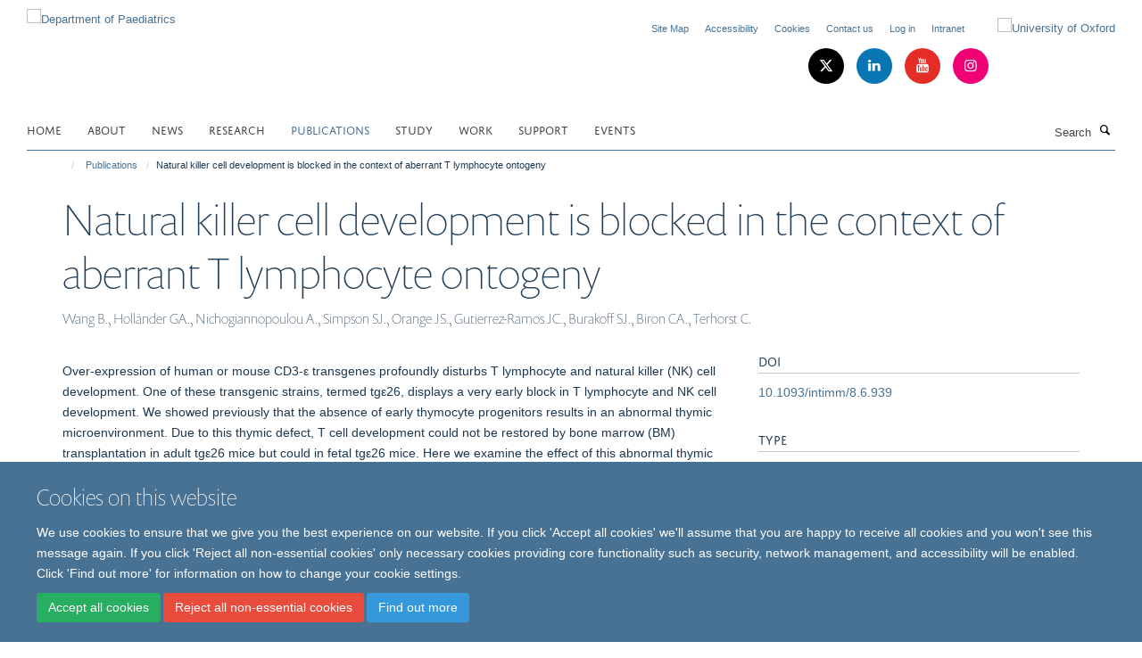

--- FILE ---
content_type: text/html;charset=utf-8
request_url: https://www.paediatrics.ox.ac.uk/publications/991420?e2a03ab2-d23b-11ee-abc8-0af5363e0cfc
body_size: 11577
content:
<!doctype html>
<html xmlns="http://www.w3.org/1999/xhtml" lang="en" xml:lang="en">

    <head><base href="https://www.paediatrics.ox.ac.uk/publications/991420/" />
        <meta charset="utf-8" />
        <meta name="viewport" content="width=device-width, initial-scale=1.0" />
        <meta name="apple-mobile-web-app-capable" content="yes" />
        <meta name="apple-mobile-web-app-title" content="Haiku" />
        
        <meta http-equiv="Content-Type" content="text/html; charset=utf-8" /><meta name="citation_title" content="Natural killer cell development is blocked in the context of aberrant T lymphocyte ontogeny" /><meta name="citation_author" content="Wang B." /><meta name="citation_author" content="Holländer GA." /><meta name="citation_author" content="Nichogiannopoulou A." /><meta name="citation_author" content="Simpson SJ." /><meta name="citation_author" content="Orange JS." /><meta name="citation_author" content="Gutierrez-Ramos JC." /><meta name="citation_author" content="Burakoff SJ." /><meta name="citation_author" content="Biron CA." /><meta name="citation_author" content="Terhorst C." /><meta name="citation_publication_date" content="1996/07/01" /><meta name="citation_journal_title" content="International Immunology" /><meta name="citation_volume" content="8" /><meta name="citation_firstpage" content="939" /><meta name="citation_lastpage" content="949" /><meta content="Over-expression of human or mouse CD3-ε transgenes profoundly disturbs T lymphocyte and natural killer (NK) cell development. One of these transgenic strains, termed tgε26, displays a very early block in T lymphocyte and NK cell development. We showed previously that the absence of early thymocyte progenitors results in an abnormal thymic microenvironment. Due to this thymic defect, T cell development could not be restored by bone marrow (BM) transplantation in adult tgε26 mice but could in fetal tgε26 mice. Here we examine the effect of this abnormal thymic environment on NK cell development. We demonstrate that NK cell maturation in tgε26 mice was reconstituted by BM derived from completely T cell-deficient mice, i.e. RAG-2(-/-) and TCRβ x δ(-/-), but not from wild-type mice. Moreover, tgε26 mice transplanted with BM from partially T cell-deficient mice, i.e. TCRα(-/-), TCRβ(-/-) and TCRδ(-/-) mice, did not reconstitute their NK cell compartment. We conclude from these studies that the thymic environment is not required for NK cell development, but that aberrantly educated αβ or γδ T lymphocytes can influence NK cell ontogeny. Furthermore, high serum levels of tumor necrosis factor (TNF) were detected in the vast majority of tgε26 mice transplanted with BM cells derived from partially T cell-deficient mice, but never from tgε26 mice transplanted with BM cells derived from completely T cell-deficient mice. The high levels of TNF may play an important role in the observed inhibition of NK cell development, since in vivo treatment with an anti-TNF antibody restored NK cell development." name="description" /><meta name="og:title" content="Natural killer cell development is blocked in the context of aberrant T lymphocyte ontogeny" /><meta name="og:description" content="Over-expression of human or mouse CD3-ε transgenes profoundly disturbs T lymphocyte and natural killer (NK) cell development. One of these transgenic strains, termed tgε26, displays a very early block in T lymphocyte and NK cell development. We showed previously that the absence of early thymocyte progenitors results in an abnormal thymic microenvironment. Due to this thymic defect, T cell development could not be restored by bone marrow (BM) transplantation in adult tgε26 mice but could in fetal tgε26 mice. Here we examine the effect of this abnormal thymic environment on NK cell development. We demonstrate that NK cell maturation in tgε26 mice was reconstituted by BM derived from completely T cell-deficient mice, i.e. RAG-2(-/-) and TCRβ x δ(-/-), but not from wild-type mice. Moreover, tgε26 mice transplanted with BM from partially T cell-deficient mice, i.e. TCRα(-/-), TCRβ(-/-) and TCRδ(-/-) mice, did not reconstitute their NK cell compartment. We conclude from these studies that the thymic environment is not required for NK cell development, but that aberrantly educated αβ or γδ T lymphocytes can influence NK cell ontogeny. Furthermore, high serum levels of tumor necrosis factor (TNF) were detected in the vast majority of tgε26 mice transplanted with BM cells derived from partially T cell-deficient mice, but never from tgε26 mice transplanted with BM cells derived from completely T cell-deficient mice. The high levels of TNF may play an important role in the observed inhibition of NK cell development, since in vivo treatment with an anti-TNF antibody restored NK cell development." /><meta name="og:url" content="https://www.paediatrics.ox.ac.uk/publications/991420" /><meta name="twitter:card" content="summary" /><meta name="twitter:title" content="Natural killer cell development is blocked in the context of aberrant T lymphocyte ontogeny" /><meta name="twitter:description" content="Over-expression of human or mouse CD3-ε transgenes profoundly disturbs T lymphocyte and natural killer (NK) cell development. One of these transgenic strains, termed tgε26, displays a very early block in T lymphocyte and NK cell development. We showed previously that the absence of early thymocyte progenitors results in an abnormal thymic microenvironment. Due to this thymic defect, T cell development could not be restored by bone marrow (BM) transplantation in adult tgε26 mice but could in fetal tgε26 mice. Here we examine the effect of this abnormal thymic environment on NK cell development. We demonstrate that NK cell maturation in tgε26 mice was reconstituted by BM derived from completely T cell-deficient mice, i.e. RAG-2(-/-) and TCRβ x δ(-/-), but not from wild-type mice. Moreover, tgε26 mice transplanted with BM from partially T cell-deficient mice, i.e. TCRα(-/-), TCRβ(-/-) and TCRδ(-/-) mice, did not reconstitute their NK cell compartment. We conclude from these studies that the thymic environment is not required for NK cell development, but that aberrantly educated αβ or γδ T lymphocytes can influence NK cell ontogeny. Furthermore, high serum levels of tumor necrosis factor (TNF) were detected in the vast majority of tgε26 mice transplanted with BM cells derived from partially T cell-deficient mice, but never from tgε26 mice transplanted with BM cells derived from completely T cell-deficient mice. The high levels of TNF may play an important role in the observed inhibition of NK cell development, since in vivo treatment with an anti-TNF antibody restored NK cell development." /><meta name="generator" content="Plone - http://plone.org" /><meta itemprop="url" content="https://www.paediatrics.ox.ac.uk/publications/991420" /><title>Natural killer cell development is blocked in the context of aberrant T lymphocyte ontogeny — Department of Paediatrics</title>
        
        
        
        
        
    <link rel="stylesheet" type="text/css" href="https://www.paediatrics.ox.ac.uk/portal_css/Turnkey%20Theme/resourcecollective.cookielawcookielaw-cachekey-b4cf2ef7ab76efe5262643d7ce463615.css" /><link rel="stylesheet" type="text/css" href="https://www.paediatrics.ox.ac.uk/portal_css/Turnkey%20Theme/themebootstrapcssselect2-cachekey-7541863a767671156d915eaf87242570.css" /><link rel="stylesheet" type="text/css" href="https://www.paediatrics.ox.ac.uk/portal_css/Turnkey%20Theme/themebootstrapcssmagnific.popup-cachekey-3b8387c588d8f3d4d3e8481abefeb84c.css" /><link rel="stylesheet" type="text/css" media="screen" href="https://www.paediatrics.ox.ac.uk/portal_css/Turnkey%20Theme/resourcecollective.covercsscover-cachekey-8e43262243575afee556aeb0b938a58b.css" /><link rel="stylesheet" type="text/css" media="screen" href="https://www.paediatrics.ox.ac.uk/portal_css/Turnkey%20Theme/resourcehaiku.coveroverlays-cachekey-b495b6eb93fced2c5e42d4b3991423de.css" /><link rel="stylesheet" type="text/css" href="https://www.paediatrics.ox.ac.uk/portal_css/Turnkey%20Theme/resourcehaiku.coverhaiku.chooser-cachekey-fdb1d6881e2e32b8ed0e117448fcdcb1.css" /><link rel="stylesheet" type="text/css" href="https://www.paediatrics.ox.ac.uk/portal_css/Turnkey%20Theme/resourcehaiku.widgets.imagehaiku.image.widget-cachekey-a2418377516bfdfe47a95efb618226f9.css" /><link rel="stylesheet" type="text/css" media="screen" href="https://www.paediatrics.ox.ac.uk/++resource++haiku.core.vendor/prism.min.css" /><link rel="canonical" href="https://www.paediatrics.ox.ac.uk/publications/991420" /><link rel="search" href="https://www.paediatrics.ox.ac.uk/@@search" title="Search this site" /><link rel="shortcut icon" type="image/x-icon" href="https://www.paediatrics.ox.ac.uk/favicon.ico?v=1b9e13e4-fdb8-11f0-8b7d-81f3c01949fe" /><link rel="apple-touch-icon" href="https://www.paediatrics.ox.ac.uk/apple-touch-icon.png?v=1b9e13e5-fdb8-11f0-8b7d-81f3c01949fe" /><script type="text/javascript" src="https://www.paediatrics.ox.ac.uk/portal_javascripts/Turnkey%20Theme/resourcecollective.cookielawcookielaw_disabler-cachekey-035b7643ba428623fd9dddb9c174eac0.js"></script><script type="text/javascript" src="https://www.paediatrics.ox.ac.uk/portal_javascripts/Turnkey%20Theme/themebootstrapjsvendorrespond-cachekey-0a45ef19a9b240a3d76a6d2fab6a0589.js"></script><script type="text/javascript" src="https://www.paediatrics.ox.ac.uk/portal_javascripts/Turnkey%20Theme/resourceplone.app.jquery-cachekey-fe9ab99af96bb50543aa379a0760d906.js"></script><script type="text/javascript" src="https://www.paediatrics.ox.ac.uk/portal_javascripts/Turnkey%20Theme/++theme++bootstrap/js/vendor/bootstrap.js"></script><script type="text/javascript" src="https://www.paediatrics.ox.ac.uk/portal_javascripts/Turnkey%20Theme/themebootstrapjspluginsvendorjquery.trunk8-cachekey-3b7121fcf1b2f71fae2ba43cd5cd1591.js"></script><script type="text/javascript" src="https://www.paediatrics.ox.ac.uk/portal_javascripts/Turnkey%20Theme/plone_javascript_variables-cachekey-e076c8e1e991baa79f59b55a6526f935.js"></script><script type="text/javascript" src="https://www.paediatrics.ox.ac.uk/portal_javascripts/Turnkey%20Theme/resourceplone.app.jquerytools-cachekey-5d7e348425e002fe9dc35553f98c1566.js"></script><script type="text/javascript" src="https://www.paediatrics.ox.ac.uk/portal_javascripts/Turnkey%20Theme/mark_special_links-cachekey-170c05c5de79fcc26867f838bd347814.js"></script><script type="text/javascript" src="https://www.paediatrics.ox.ac.uk/portal_javascripts/Turnkey%20Theme/resourceplone.app.discussion.javascriptscomments-cachekey-5ff19ca8bc4fc668581f3a7ded00c9b3.js"></script><script type="text/javascript" src="https://www.paediatrics.ox.ac.uk/portal_javascripts/Turnkey%20Theme/themebootstrapjspluginsvendorselect2-cachekey-caade83f038ab6c436631f14c8ecae64.js"></script><script type="text/javascript" src="https://www.paediatrics.ox.ac.uk/portal_javascripts/Turnkey%20Theme/++theme++bootstrap/js/plugins/vendor/jquery.html5-placeholder-shim.js"></script><script type="text/javascript" src="https://www.paediatrics.ox.ac.uk/portal_javascripts/Turnkey%20Theme/++theme++bootstrap/js/vendor/hammer.js"></script><script type="text/javascript" src="https://www.paediatrics.ox.ac.uk/portal_javascripts/Turnkey%20Theme/themebootstrapjspluginshaikujquery.navigation-portlets-cachekey-445e858ba3d14e2b8e2e70ec294173e2.js"></script><script type="text/javascript" src="https://www.paediatrics.ox.ac.uk/portal_javascripts/Turnkey%20Theme/themebootstrapjspluginsvendormasonry-cachekey-418c0cd51fc11657eddff1e193707a2c.js"></script><script type="text/javascript" src="https://www.paediatrics.ox.ac.uk/portal_javascripts/Turnkey%20Theme/themebootstrapjspluginsvendorimagesloaded-cachekey-2c0753deb69908c859d26d079e58d24f.js"></script><script type="text/javascript" src="https://www.paediatrics.ox.ac.uk/portal_javascripts/Turnkey%20Theme/++theme++bootstrap/js/plugins/vendor/jquery.lazysizes.js"></script><script type="text/javascript" src="https://www.paediatrics.ox.ac.uk/portal_javascripts/Turnkey%20Theme/++theme++bootstrap/js/plugins/vendor/jquery.magnific.popup.js"></script><script type="text/javascript" src="https://www.paediatrics.ox.ac.uk/portal_javascripts/Turnkey%20Theme/themebootstrapjspluginsvendorjquery.toc-cachekey-a3abcb88713094448ae8b2ce64a7878f.js"></script><script type="text/javascript" src="https://www.paediatrics.ox.ac.uk/portal_javascripts/Turnkey%20Theme/++theme++bootstrap/js/turnkey-various.js"></script><script type="text/javascript" src="https://www.paediatrics.ox.ac.uk/portal_javascripts/Turnkey%20Theme/resourcehaiku.feedback.jsjquery.validate-cachekey-cf6196143fb1c5e0ec9458cbe4537809.js"></script><script type="text/javascript" src="https://www.paediatrics.ox.ac.uk/portal_javascripts/Turnkey%20Theme/resourcehaiku.widgets.imagehaiku.image.widget-cachekey-ad6fa19acde4e54d8009e997b1c77539.js"></script><script type="text/javascript" src="https://www.paediatrics.ox.ac.uk/portal_javascripts/Turnkey%20Theme/resourcecollective.cookielawcookielaw_banner-cachekey-ba1fffe9c474734a011902444e0cbe88.js"></script><script type="text/javascript">
        jQuery(function($){
            if (typeof($.datepicker) != "undefined"){
              $.datepicker.setDefaults(
                jQuery.extend($.datepicker.regional[''],
                {dateFormat: 'mm/dd/yy'}));
            }
        });
        </script><script async="" src="https://www.googletagmanager.com/gtag/js?id=G-687M5QM3KJ"></script><script>
  window.dataLayer = window.dataLayer || [];
  function gtag(){dataLayer.push(arguments);}
  gtag('js', new Date());

  gtag('config', 'G-687M5QM3KJ');
</script><script async="" src="https://www.googletagmanager.com/gtag/js?id=G-RZJD5N7XP2"></script><script>
window.dataLayer = window.dataLayer || [];
function gtag(){dataLayer.push(arguments);}
gtag('js', new Date());
gtag('config', 'G-RZJD5N7XP2');
</script><script type="text/javascript" src="https://d1bxh8uas1mnw7.cloudfront.net/assets/embed.js"></script>
    <link href="https://www.paediatrics.ox.ac.uk/++theme++sublime-pattens-blue/screen.css" rel="stylesheet" />
  
    <link href="https://www.paediatrics.ox.ac.uk/++theme++sublime-pattens-blue/style.css" rel="stylesheet" />
  <style type="text/css" class="extra-css" id="global-extra-css">.section-equality-diversity-inclusivity .row > .row-content > .column, .row > .column {
    margin-bottom: 20px;
    border-radius: 20px;
}
.section-Intranet .row > .row-content > .column, .row > .column {
    margin-bottom: 20px;
    border-radius: 10px;
}
@media (max-width: 992px) {
  .cs-c275180b-9746-4e97-b117-6558d9be3627 {
    display: none;
}
.section-equality-diversity-inclusivity .media-list {
    display: block;
    overflow: hidden;
    padding: 0.53846rem 0
    border-bottom: none;
}</style></head>

    <body class="template-view portaltype-publication site-Plone section-publications subsection-991420 userrole-anonymous no-toolbar mount-paediatrics layout-fullwidth-header-footer" dir="ltr"><div id="cookienotification">

    <div class="container">
    
        <div class="row">
        
            <div class="col-md-12">
                <h2>
                    Cookies on this website
                </h2>
                
            </div>
        
            <div class="col-md-12">
                <p>
                    We use cookies to ensure that we give you the best experience on our website. If you click 'Accept all cookies' we'll assume that you are happy to receive all cookies and you won't see this message again. If you click 'Reject all non-essential cookies' only necessary cookies providing core functionality such as security, network management, and accessibility will be enabled. Click 'Find out more' for information on how to change your cookie settings.
                </p>
                
            </div>
    
            <div class="col-md-12">
                <a class="btn btn-success cookie-continue" href="https://www.paediatrics.ox.ac.uk/@@enable-cookies?&amp;came_from=https://www.paediatrics.ox.ac.uk/publications/991420">Accept all cookies</a>
                <a class="btn btn-danger cookie-disable" href="https://www.paediatrics.ox.ac.uk/@@disable-cookies?came_from=https://www.paediatrics.ox.ac.uk/publications/991420">Reject all non-essential cookies</a>
                <a class="btn btn-info cookie-more" href="https://www.paediatrics.ox.ac.uk/cookies">Find out more</a>
            </div> 
            
        </div>
    
    </div>
     
</div><div id="site-wrapper" class="container-fluid">

            <div class="modal fade" id="modal" tabindex="-1" role="dialog" aria-hidden="true"></div>

            

            

            <div id="site-header" class="container">

                <div id="site-status"></div>

                

                <header class="row">
                    <div class="col-xs-10 col-sm-6">
                        <a id="primary-logo" title="Department of Paediatrics" href="https://www.paediatrics.ox.ac.uk"><img src="https://www.paediatrics.ox.ac.uk/images/dop-logo-web-2" alt="Department of Paediatrics" /></a>
                    </div>
                    <div class="col-sm-6 hidden-xs">
                        <div class="heading-spaced">
                            <div id="site__secondary-logo">
                                
        <a href="http://www.ox.ac.uk" title="University of Oxford" target="_blank" rel="noopener"><img src="https://www.paediatrics.ox.ac.uk/images/logos/secondary-logo" alt="University of Oxford" class="img-responsive logo-secondary" /></a>
    
                            </div>
                            <div id="site-actions">

        <ul class="list-unstyled list-inline text-right">
    
            
    
            
                
                    <li id="siteaction-sitemap">
                        <a href="https://www.paediatrics.ox.ac.uk/sitemap" title="" accesskey="3">Site Map</a>
                    </li>
                
            
            
                
                    <li id="siteaction-accessibility">
                        <a href="https://www.paediatrics.ox.ac.uk/accessibility" title="" accesskey="0">Accessibility</a>
                    </li>
                
            
            
                
                    <li id="siteaction-cookie-policy">
                        <a href="https://www.paediatrics.ox.ac.uk/cookies" title="" accesskey="">Cookies</a>
                    </li>
                
            
            
                
                    <li id="siteaction-contact-us">
                        <a href="https://www.paediatrics.ox.ac.uk/about/contact-us" title="" accesskey="">Contact us</a>
                    </li>
                
            
            
                
                    <li id="siteaction-login">
                        <a href="https://www.paediatrics.ox.ac.uk/Shibboleth.sso/Login?target=https://www.paediatrics.ox.ac.uk/shibboleth_loggedin?came_from=https://www.paediatrics.ox.ac.uk/publications/991420" title="" accesskey="">Log in</a>
                    </li>
                
            
            
                
                    <li id="siteaction-intranet">
                        <a href="https://www.paediatrics.ox.ac.uk/Intranet" title="" accesskey="">Intranet</a>
                    </li>
                
            
    
        </ul>
    </div><div class="social-following item-actions brand-icons">
        
            
        
        <a href="https://twitter.com/OxPaediatrics" title="Follow us on X">
            <i class="glyphicon-twitter" aria-label="X"></i>
        </a>
    
    
        
        
            
        
        <a href="https://www.linkedin.com/company/oxford-university-department-of-paediatrics/?viewAsMember=true" title="Follow us on Linkedin">
            <i class="glyphicon-linkedin" aria-label="Linkedin"></i>
        </a>
    
    
        
        
            
        
        <a href="https://www.youtube.com/channel/UC5GOmNOYAsITIkYh4nEgMaw" title="Follow us on Youtube">
            <i class="glyphicon-youtube" aria-label="Youtube"></i>
        </a>
    
    
        
        
            
        
        <a href="https://www.instagram.com/oxpaediatrics/" title="Follow us on Instagram">
            <i class="glyphicon-instagram" aria-label="Instagram"></i>
        </a>
    
    
        
    </div>
                        </div>
                    </div>
                    <div class="col-xs-2 visible-xs">
                        <a href="#mmenu" role="button" class="btn btn-default" aria-label="Toggle menu">
                            <i class="glyphicon glyphicon-menu"></i>
                        </a>
                    </div>
                </header>

                <nav role="navigation">
                    <div class="row">
                        <div class="col-sm-10">
                            <div id="site-bar" class="collapse navbar-collapse">

	    <ul class="nav navbar-nav">

            

	            <li class="dropdown" id="portaltab-index_html">
	                <a href="https://www.paediatrics.ox.ac.uk" title="" data-toggle="">Home</a>
                    
	            </li>

            
            

	            <li class="dropdown" id="portaltab-About">
	                <a href="https://www.paediatrics.ox.ac.uk/About" title="" data-toggle="" data-hover="dropdown">About</a>
                    <ul class="dropdown-menu" role="menu">
                        
                            <li>
                                <a href="https://www.paediatrics.ox.ac.uk/About/team" title="">Our team</a>
                            </li>
                        
                    </ul>
	            </li>

            
            

	            <li class="dropdown" id="portaltab-news">
	                <a href="https://www.paediatrics.ox.ac.uk/news" title="" data-toggle="">News</a>
                    
	            </li>

            
            

	            <li class="dropdown" id="portaltab-research">
	                <a href="https://www.paediatrics.ox.ac.uk/research" title="" data-toggle="">Research</a>
                    
	            </li>

            
            

	            <li class="dropdown active" id="portaltab-publications">
	                <a href="https://www.paediatrics.ox.ac.uk/publications" title="" data-toggle="">Publications</a>
                    
	            </li>

            
            

	            <li class="dropdown" id="portaltab-Study">
	                <a href="https://www.paediatrics.ox.ac.uk/Study" title="" data-toggle="" data-hover="dropdown">Study</a>
                    <ul class="dropdown-menu" role="menu">
                        
                            <li>
                                <a href="https://www.paediatrics.ox.ac.uk/Study/hear-from-our-students" title="">Hear from our students</a>
                            </li>
                        
                        
                            <li>
                                <a href="https://www.paediatrics.ox.ac.uk/Study/Postgraduate-Diploma-in-Paediatric-Infectious-Diseases" title="">Postgraduate Diploma in Paediatric Infectious Diseases</a>
                            </li>
                        
                        
                            <li>
                                <a href="https://www.paediatrics.ox.ac.uk/Study/postgraduate-certificate-in-paediatric-infectious-diseases" title="">Postgraduate Certificate in Paediatric Infectious Diseases</a>
                            </li>
                        
                        
                            <li>
                                <a href="https://www.paediatrics.ox.ac.uk/Study/MSc-Infectious-Disease-Course" title="">MSc-Infectious-Disease-Course</a>
                            </li>
                        
                        
                            <li>
                                <a href="https://www.paediatrics.ox.ac.uk/Study/Undergraduate-Medical-Course" title="">Undergraduate Medical Course</a>
                            </li>
                        
                    </ul>
	            </li>

            
            

	            <li class="dropdown" id="portaltab-Work">
	                <a href="https://www.paediatrics.ox.ac.uk/Work" title="" data-toggle="">Work</a>
                    
	            </li>

            
            

	            <li class="dropdown" id="portaltab-Support">
	                <a href="https://www.paediatrics.ox.ac.uk/Support" title="" data-toggle="">Support</a>
                    
	            </li>

            
            

	            <li class="dropdown" id="portaltab-upcoming-events">
	                <a href="https://www.paediatrics.ox.ac.uk/upcoming-events" title="" data-toggle="">Events</a>
                    
	            </li>

            

            

	    </ul>

    </div>
                        </div>
                        <div class="col-sm-2">
                            <form action="https://www.paediatrics.ox.ac.uk/@@search" id="site-search" class="form-inline" role="form">
                                <div class="input-group">
                                    <label class="sr-only" for="SearchableText">Search</label>
                                    <input type="text" class="form-control" name="SearchableText" id="SearchableText" placeholder="Search" />
                                    <span class="input-group-btn">
                                        <button class="btn" type="submit" aria-label="Search"><i class="glyphicon-search"></i></button>
                                    </span>
                                </div>
                            </form>
                        </div>
                    </div>
                </nav>

                <div class="container">
                    <div class="row">
                        <div class="col-md-12">
                            <ol class="breadcrumb" id="site-breadcrumbs"><li><a title="Home" href="https://www.paediatrics.ox.ac.uk"><span class="glyphicon glyphicon-home"></span></a></li><li><a href="https://www.paediatrics.ox.ac.uk/publications">Publications</a></li><li class="active">Natural killer cell development is blocked in the context of aberrant T lymphocyte ontogeny</li></ol>
                        </div>
                    </div>
                </div>

            </div>

            <div id="content" class="container ">

                            

                            

            

        <div itemscope="" itemtype="http://schema.org/Thing">

            <meta itemprop="url" content="https://www.paediatrics.ox.ac.uk/publications/991420" />

            
                <div id="above-page-header">
    

</div>
            

            
                
                
                    
                        <div class="page-header">
                            <div class="row">
                                    
                                <div class="col-xs-12 col-sm-12">
                                    
                                    
                                        <h1>
                                            <span itemprop="name">Natural killer cell development is blocked in the context of aberrant T lymphocyte ontogeny</span>
                                            <small>
                                                
                                            </small>
                                        </h1>
                                    
                                    
                                    
                    <div id="below-page-title">
</div>
                    <h5 style="margin:10px 0">Wang B., Holländer GA., Nichogiannopoulou A., Simpson SJ., Orange JS., Gutierrez-Ramos JC., Burakoff SJ., Biron CA., Terhorst C.</h5>
                
                                    
                                </div>
                                    
                                
                                            
                            </div>
                        </div>
                    
                    
                    
                    
                 
            

            
                <div id="below-page-header"></div>
            

            
                <div id="above-page-content"></div>
            

            
                <div class="row">
        
                    <div id="site-content" class="col-sm-8">

                        

                            
                                
                            

                            
                                
                            

                            
                                
                                    
                                
                            
            
                            <div class="row">
                                <div id="site-content-body" class="col-sm-12">
            
                                    
                
                    
                        <div class="row">
                            <div class="col-sm-12">
                                <div class="altmetric-embed" data-badge-details="right" data-badge-type="donut" data-doi="10.1093/intimm/8.6.939" data-hide-no-mentions="true" data-link-target="_blank"></div>
                            </div>
                            <script type="text/javascript">
                                _altmetric_embed_init();
                            </script>
                        </div>
                    
                    
                    <div class="row">
                        <div class="col-sm-4">
                            
                        </div>
                        <div class="col-sm-12">
                           <p style="margin-top:0">Over-expression of human or mouse CD3-ε transgenes profoundly disturbs T lymphocyte and natural killer (NK) cell development. One of these transgenic strains, termed tgε26, displays a very early block in T lymphocyte and NK cell development. We showed previously that the absence of early thymocyte progenitors results in an abnormal thymic microenvironment. Due to this thymic defect, T cell development could not be restored by bone marrow (BM) transplantation in adult tgε26 mice but could in fetal tgε26 mice. Here we examine the effect of this abnormal thymic environment on NK cell development. We demonstrate that NK cell maturation in tgε26 mice was reconstituted by BM derived from completely T cell-deficient mice, i.e. RAG-2(-/-) and TCRβ x δ(-/-), but not from wild-type mice. Moreover, tgε26 mice transplanted with BM from partially T cell-deficient mice, i.e. TCRα(-/-), TCRβ(-/-) and TCRδ(-/-) mice, did not reconstitute their NK cell compartment. We conclude from these studies that the thymic environment is not required for NK cell development, but that aberrantly educated αβ or γδ T lymphocytes can influence NK cell ontogeny. Furthermore, high serum levels of tumor necrosis factor (TNF) were detected in the vast majority of tgε26 mice transplanted with BM cells derived from partially T cell-deficient mice, but never from tgε26 mice transplanted with BM cells derived from completely T cell-deficient mice. The high levels of TNF may play an important role in the observed inhibition of NK cell development, since in vivo treatment with an anti-TNF antibody restored NK cell development.</p>
                        </div>
                    </div>
                
                                    
                                </div>
            
                                
            
                            </div>
            
                            
                    <p>
                        
                        <a role="button" title="Original publication" class="btn btn-default" target="_blank" rel="noopener" href="http://doi.org/10.1093/intimm/8.6.939">Original publication</a>
                        
                    </p>

                    
                
                        
        
                    </div>
        
                    <div class="site-sidebar col-sm-4">
        
                        <div id="aside-page-content"></div>
              
                        

                    
                        <h5 class="publication-lead">DOI</h5>
                        <p>
                            <a href="http://doi.org/10.1093/intimm/8.6.939" target="_blank" rel="noopener">10.1093/intimm/8.6.939</a>
                        </p>
                    

                    
                        <h5 class="publication-lead">Type</h5>
                        <p></p>
                    

                    
                        <h5 class="publication-lead">Journal</h5>
                        <p>International Immunology</p>
                    

                    

                    

                    

                    
                        <h5 class="publication-lead">Publication Date</h5>
                        <p>01/07/1996</p>
                    

                    
                        <h5 class="publication-lead">Volume</h5>
                        <p>8</p>
                    

                    
                        <h5 class="publication-lead">Pages</h5>
                        <p>
                            939
                            -
                            949
                        </p>
                    

                    

                    

                    

                
        
                    </div>
        
                </div>
            

            
                <div id="below-page-content"></div>
            
            
        </div>

    

        
                        </div>

            <footer id="site-footer" class="container" itemscope="" itemtype="http://schema.org/WPFooter">
        <hr />
        


    <div class="social-following item-actions brand-icons">
        
            
        
        <a href="https://twitter.com/OxPaediatrics" title="Follow us on X">
            <i class="glyphicon-twitter" aria-label="X"></i>
        </a>
    
    
        
        
            
        
        <a href="https://www.linkedin.com/company/oxford-university-department-of-paediatrics/?viewAsMember=true" title="Follow us on Linkedin">
            <i class="glyphicon-linkedin" aria-label="Linkedin"></i>
        </a>
    
    
        
        
            
        
        <a href="https://www.youtube.com/channel/UC5GOmNOYAsITIkYh4nEgMaw" title="Follow us on Youtube">
            <i class="glyphicon-youtube" aria-label="Youtube"></i>
        </a>
    
    
        
        
            
        
        <a href="https://www.instagram.com/oxpaediatrics/" title="Follow us on Instagram">
            <i class="glyphicon-instagram" aria-label="Instagram"></i>
        </a>
    
    
        
    </div>





    <div class="row" style="margin-bottom:20px">

        <div class="col-md-4">
            
                <a id="footer-logo" target="_blank" rel="noopener" href="http://www.medsci.ox.ac.uk" title="Medical Sciences Division, University of Oxford">
                    <img src="https://www.paediatrics.ox.ac.uk/images/logos/footer-logo" alt="" class="img-responsive logo-footer" />
                </a>
            
        </div>

        <div class="col-md-8">
            
                <div id="site-copyright">
                    ©
                    2026
                    University of Oxford, Department of Paediatrics, Level 2, Children's Hospital, John Radcliffe, Headington, Oxford, OX3 9DU
                </div>
            
            
                <ul id="footer-nav" class="list-inline">
                    
                        <li>
                            <a href="https://compliance.admin.ox.ac.uk/submit-foi" target="_blank" rel="noopener">Freedom of Information</a>
                        </li>
                    
                    
                        <li>
                            <a href="http://www.admin.ox.ac.uk/dataprotection/privacypolicy" target="_blank" rel="noopener">Privacy Policy</a>
                        </li>
                    
                    
                        <li>
                            <a href="http://www.ox.ac.uk/copyright" target="_blank" rel="noopener">Copyright Statement</a>
                        </li>
                    
                    
                        <li>
                            <a href="http://www.paediatrics.ox.ac.uk/accessibility" target="_blank" rel="noopener">Accessibility Statement</a>
                        </li>
                    
                    
                        <li>
                            <a href="https://www.paediatrics.ox.ac.uk/intranet-test" rel="noopener">Intranet</a>
                        </li>
                    
                </ul>
            
        </div>
    </div>





    <div id="site-actions-footer" class="visible-xs-block" style="margin:20px 0">

        <ul class="list-unstyled list-inline text-center">

            
                
                    <li id="siteaction-sitemap">
                        <a href="https://www.paediatrics.ox.ac.uk/sitemap" title="Site Map" accesskey="3">Site Map</a>
                    </li>
                
            
            
                
                    <li id="siteaction-accessibility">
                        <a href="https://www.paediatrics.ox.ac.uk/accessibility" title="Accessibility" accesskey="0">Accessibility</a>
                    </li>
                
            
            
                
                    <li id="siteaction-cookie-policy">
                        <a href="https://www.paediatrics.ox.ac.uk/cookies" title="Cookies" accesskey="">Cookies</a>
                    </li>
                
            
            
                
                    <li id="siteaction-contact-us">
                        <a href="https://www.paediatrics.ox.ac.uk/about/contact-us" title="Contact us" accesskey="">Contact us</a>
                    </li>
                
            
            
                
                    <li id="siteaction-login">
                        <a href="https://www.paediatrics.ox.ac.uk/Shibboleth.sso/Login?target=https://www.paediatrics.ox.ac.uk/shibboleth_loggedin?came_from=https://www.paediatrics.ox.ac.uk/publications/991420" title="Log in" accesskey="">Log in</a>
                    </li>
                
            
            
                
                    <li id="siteaction-intranet">
                        <a href="https://www.paediatrics.ox.ac.uk/Intranet" title="Intranet" accesskey="">Intranet</a>
                    </li>
                
            

        </ul>
    </div>







    <div id="powered-by-haiku" class="row">
        <div class="col-xs-12 text-center">
            <a href="http://fry-it.com/haiku" target="_blank" rel="noopener"><img src="https://www.paediatrics.ox.ac.uk/++theme++bootstrap/images/powered-by-haiku.jpg" alt="powered by Haiku" /></a>
        </div>
    </div>





    </footer>

        </div><div id="haiku-mmenu">

            <nav id="mmenu" data-counters="true" data-searchfield="true" data-title="Menu" data-search="true">
                <ul>
                    <li>


    <a href="https://www.paediatrics.ox.ac.uk/About" class="state-published" title="">
        <span>About</span>
    </a>

<ul>
<li>


    <a href="https://www.paediatrics.ox.ac.uk/About/About" class="state-published" title="">
        <span>About</span>
    </a>

</li>
<li>


    <a href="https://www.paediatrics.ox.ac.uk/About/50-years-Anniversary" class="state-published" title="">
        <span>50 years Anniversary</span>
    </a>

</li>
<li>


    <a href="https://www.paediatrics.ox.ac.uk/About/team" class="state-published" title="">
        <span>Our team</span>
    </a>

</li>

</ul>
</li>
<li>


    <a href="https://www.paediatrics.ox.ac.uk/news" class="state-published" title="">
        <span>News</span>
    </a>

</li>
<li>


    <a href="https://www.paediatrics.ox.ac.uk/research" class="state-published" title="Split across a number of sites, the Department of Paediatrics has a wide research base, this webpage covers an overview of the research groups in the Department.">
        <span>Research</span>
    </a>

<ul>
<li>


    <a href="https://www.paediatrics.ox.ac.uk/research/immunology" class="state-published" title="">
        <span>Immunology</span>
    </a>

</li>
<li>


    <a href="https://www.paediatrics.ox.ac.uk/research/vaccine-and-infectious-diseases-research" class="state-published" title="The Oxford Vaccine Group (OVG) conducts studies of new and improved vaccines for adults and children against diseases including meningococcus, pneumococcus, RSV, influenza, typhoid and paratyphoid. The group is based in the Department of Paediatrics in the University of Oxford at the Oxford Vaccine Centre, Churchill Hospital, and is led by Professor Andrew J. Pollard.">
        <span>Oxford Vaccine Group</span>
    </a>

<ul>
<li>


    <a href="https://www.paediatrics.ox.ac.uk/research/vaccine-and-infectious-diseases-research/postgraduate-diploma-in-pid-and-msc" class="state-published" title="The University of Oxford 2 year part-time course has been designed to provide comprehensive, in-depth training and excellence in paediatric infectious diseases in Europe.&#13;&#10;&#13;&#10;The MSc in Paediatric Infectious Diseases is designed to provide an extension to the Postgraduate Diploma in PID.  The MSc is a one-year, part-time programme that involves a laboratory-based research project.&#13;&#10;&#13;&#10;For further information please visit www.conted.ox.ac.uk/pid&#13;&#10;">
        <span>Postgraduate Diploma in PID and MSc</span>
    </a>

</li>

</ul>
</li>
<li>


    <a href="https://www.paediatrics.ox.ac.uk/research/developmental-immunology-research-group" class="state-published" title="This group is headed up by Professor G. Hollander who specialises in the molecular and cellular control of thymus development and function.">
        <span>Developmental Immunology Research Group</span>
    </a>

<ul>
<li>


    <a href="https://www.paediatrics.ox.ac.uk/research/developmental-immunology-research-group/links" class="state-published" title="">
        <span>Links</span>
    </a>

</li>

</ul>
</li>
<li>


    <a href="https://www.paediatrics.ox.ac.uk/research/vaccines" class="state-published" title="">
        <span>Vaccines</span>
    </a>

</li>
<li>


    <a href="https://www.paediatrics.ox.ac.uk/research/HIV" class="state-published" title="">
        <span>HIV</span>
    </a>

</li>
<li>


    <a href="https://www.paediatrics.ox.ac.uk/research/paediatric-neuroimaging" class="state-published" title="Our research focuses on human neonatal brain development. We undertake mechanistic research, clinical trials, methodology development (MRI, EEG and analytical approaches), with a particular focus on infant pain.">
        <span>Paediatric Neuroimaging</span>
    </a>

</li>
<li>


    <a href="https://www.paediatrics.ox.ac.uk/research/HIV-research-group" class="state-published" title="Our group’s work is focused on the South African HIV epidemic. Although the group is based in Oxford, we have over the past 20 years developed strong collaborations in Durban and Kimberley, South Africa.&#13;&#10;Our group’s major focus is on HIV-infected children; specifically:&#13;&#10;(1) the impact of differences in the immune response in adults and children on HIV disease and HIV cure/remission potential in children; and&#13;&#10;(2) the impact of sex differences in the immune response, from conception through adolescence, on HIV disease and HIV cure/remission potential in children.">
        <span>HIV Research Group</span>
    </a>

<ul>
<li>


    <a href="https://www.paediatrics.ox.ac.uk/research/HIV-research-group/current-studies" class="state-published" title="">
        <span>Current Studies</span>
    </a>

</li>
<li>


    <a href="https://www.paediatrics.ox.ac.uk/research/HIV-research-group/in-the-media" class="state-published" title="Featured media appearances from the HIV research group - a selection of newspaper articles and podcasts.">
        <span>In the media</span>
    </a>

</li>

</ul>
</li>
<li>


    <a href="https://www.paediatrics.ox.ac.uk/research/paediatric-haematology" class="state-published" title="We aim to discover the developmentally-regulated, molecular and biological properties of fetal haematopoietic stem and progenitor cells (HSPC) that provide the permissive cellular context for leukaemia and anemia in early childhood and to investigate the mechanisms which drive these changes.">
        <span>Fetal and Neonatal Haematology Group</span>
    </a>

</li>
<li>


    <a href="https://www.paediatrics.ox.ac.uk/research/haematology" class="state-published" title="">
        <span>Haematology</span>
    </a>

</li>
<li>


    <a href="https://www.paediatrics.ox.ac.uk/research/gastroenterology" class="state-published" title="">
        <span>Gastroenterology</span>
    </a>

</li>
<li>


    <a href="https://www.paediatrics.ox.ac.uk/research/the-draper-lab" class="state-published" title="The research undertaken in the Draper group focuses on the development of novel and improved approaches to blood-stage malaria vaccine design, as well as aiming to better understand molecular mechanisms of vaccine-induced immunity to blood-stage malaria infection. &#13;&#10;&#13;&#10;Click on the link above to learn more about their research and how to get involved.">
        <span>The Draper Lab</span>
    </a>

</li>
<li>


    <a href="https://www.paediatrics.ox.ac.uk/research/pain" class="state-published" title="">
        <span>Pain</span>
    </a>

</li>
<li>


    <a href="https://www.paediatrics.ox.ac.uk/research/paediatric-leukaemia-research-group" class="state-published" title="Founded in 2015, we are investigating the link between human fetal haematopoiesis and the origin and biology of childhood leukaemia. In particular, we are interested in the pathogenesis of infant leukaemia, which is a refractory disease that invariably originates in utero.">
        <span>Childhood Leukaemia Research Group</span>
    </a>

</li>
<li>


    <a href="https://www.paediatrics.ox.ac.uk/research/f1000-days" class="state-published" title="Studying brain growth, health and development during the first 1000 days of life">
        <span>The F1000 Research Group</span>
    </a>

</li>
<li>


    <a href="https://www.paediatrics.ox.ac.uk/research/mucosal-immunology" class="state-published" title="The gastrointestinal immune system has evolved to avoid and counteract the invasion of pathogens. To allow a strong inflammatory immune response during infection but avoid tissue damage there is a need for barrier function and effective immune regulation. Defects in immune regulation lead to immunopathology such as inflammatory bowel disease or celiac disease. We study mechanisms of intestinal barrier function as well as immune regulation by analysing patients with Mendelian disorders that develop intestinal inflammation.">
        <span>Mucosal Immunology</span>
    </a>

</li>
<li>


    <a href="https://www.paediatrics.ox.ac.uk/research/oxsocrates" class="state-published" title="The work of this group is focused on prevention of cardiometabolic disease in the young. More people die from such disease worldwide than from any other cause. The majority of these deaths are due to coronary heart disease (CHD) and stroke, potentially preventable conditions.">
        <span>Early Prevention of Cardiometabolic Disease Group</span>
    </a>

<ul>
<li>


    <a href="https://www.paediatrics.ox.ac.uk/research/oxsocrates/rep" class="state-published" title="We are conducting this study to test a home fitness programme for children where our exercise instructors help young people over an internet link. We aim to understand how exercise helps young people stay healthy.">
        <span>OxSOCRATES Remote Exercise Pilot Study (REP)</span>
    </a>

</li>

</ul>
</li>
<li>


    <a href="https://www.paediatrics.ox.ac.uk/research/metabolism" class="state-published" title="">
        <span>Metabolism</span>
    </a>

</li>
<li>


    <a href="https://www.paediatrics.ox.ac.uk/research/wood-group" class="state-published" title="Nucleic Acid Gene Therapy in Brain and Muscle">
        <span>Wood Group</span>
    </a>

</li>
<li>


    <a href="https://www.paediatrics.ox.ac.uk/research/neuromuscular-diseases" class="state-published" title="">
        <span>Neuromuscular Diseases</span>
    </a>

</li>
<li>


    <a href="https://www.paediatrics.ox.ac.uk/research/mduk-oxford-neuromuscular-centre" class="state-published" title="">
        <span>MDUK Oxford Neuromuscular Centre</span>
    </a>

</li>
<li>


    <a href="https://www.paediatrics.ox.ac.uk/research/strong" class="state-published" title="Our group aims to: conduct and design best clinical trials in neuromuscular diseases; accelerate clinical trial development through innovative outcome measures and newborn screening; understand progress of the disease and apply personalised care; connect with families and act as a strong reference point; assess effectiveness of current treatment therapies; minimise undiagnosed cases and time to targeted intervention.">
        <span>Specialised Translational Research Oxford Neuromuscular Group: STRONG</span>
    </a>

</li>
<li>


    <a href="https://www.paediatrics.ox.ac.uk/research/institute-of-developmental-and-regenerative-medicine" class="state-published" title="">
        <span>Institute of Developmental and Regenerative Medicine</span>
    </a>

</li>

</ul>
</li>
<li>


    <a href="https://www.paediatrics.ox.ac.uk/publications" class="state-published" title="">
        <span>Publications</span>
    </a>

</li>
<li>


    <a href="https://www.paediatrics.ox.ac.uk/Study" class="state-published" title="The Department of Paediatrics is involved in medical sciences teaching in Paediatrics for Undergraduate students of the University of Oxford Medical School, as well as running a number of Postgraduate programmes.">
        <span>Study</span>
    </a>

<ul>
<li>


    <a href="https://www.paediatrics.ox.ac.uk/Study/hear-from-our-students" class="state-published" title="What is it like to undertake a DPhil at the Department of Paediatrics? We asked some of the students here to share their interests, their projects and why they picked this department at the University of Oxford, over all others.">
        <span>Hear from our students</span>
    </a>

</li>
<li>


    <a href="https://www.paediatrics.ox.ac.uk/Study/Training-Programme-in-Academic-Paediatrics" class="state-published" title="">
        <span>Training Programme in Academic Paediatrics</span>
    </a>

</li>
<li>


    <a href="https://www.paediatrics.ox.ac.uk/Study/post-graduate-training-programme-in-academic-paediatrics" class="state-published" title="The Department of Paediatrics oversees a successful academic training programme for clinicians keen to pursue a career in academic paediatrics.">
        <span>Training Programme in Academic Paediatrics</span>
    </a>

</li>
<li>


    <a href="https://www.paediatrics.ox.ac.uk/Study/postgraduate-certificate-in-paediatric-infectious-diseases" class="state-published" title="">
        <span>Postgraduate Certificate in Paediatric Infectious Diseases</span>
    </a>

</li>
<li>


    <a href="https://www.paediatrics.ox.ac.uk/Study/therapeutic-genomics-centre-dphil-programme" class="state-published" title="">
        <span>Therapeutic Genomics Centre, DPhil Programme</span>
    </a>

<ul>
<li>


    <a href="https://www.paediatrics.ox.ac.uk/Study/therapeutic-genomics-centre-dphil-programme/pioneering-genomics-approaches-to-develop-targeted-antisense-oligonucleotides-for-treatment-of-patients-with-rare-neurological-disorders" class="state-published" title="This project is part of the Therapeutic Genomics Centre, a multidisciplinary programme of innovative approaches to treating rare genetic disorders and providing an enhanced training experience for DPhil applicants.">
        <span>Pioneering genomics approaches to develop targeted antisense oligonucleotides for treatment of patients with rare neurological disorders</span>
    </a>

</li>
<li>


    <a href="https://www.paediatrics.ox.ac.uk/Study/therapeutic-genomics-centre-dphil-programme/predicting-the-therapeutic-potential-of-all-single-gene-disorders" class="state-published" title="This project is part of the Therapeutic Genomics Centre, a multidisciplinary programme of innovative approaches to treating rare genetic disorders and providing an enhanced training experience for DPhil applicants.">
        <span>Predicting the therapeutic potential of all single gene disorders</span>
    </a>

</li>
<li>


    <a href="https://www.paediatrics.ox.ac.uk/Study/therapeutic-genomics-centre-dphil-programme/addressing-the-health-economic-challenges-of-evaluating-the-full-costs-and-effects-of-genome-targeted-therapies" class="state-published" title="This project is part of the Therapeutic Genomics Centre, a multidisciplinary programme of innovative approaches to treating rare genetic disorders and providing an enhanced training experience for DPhil applicants.">
        <span>Addressing the health economic challenges of evaluating the full costs and effects of genome-targeted therapies</span>
    </a>

</li>
<li>


    <a href="https://www.paediatrics.ox.ac.uk/Study/therapeutic-genomics-centre-dphil-programme/targeting-enhancers-to-treat-neurological-diseases" class="state-published" title="This project is part of the Therapeutic Genomics Centre, a multidisciplinary programme of innovative approaches to treating rare genetic disorders and providing an enhanced training experience for DPhil applicants.">
        <span>Targeting Enhancers to Treat Neurological Diseases</span>
    </a>

</li>
<li>


    <a href="https://www.paediatrics.ox.ac.uk/Study/therapeutic-genomics-centre-dphil-programme/development-of-antisense-oligonucleotide-and-base-editing-therapeutics-for-neurodevelopmental-haploinsufficiency-disorders" class="state-published" title="This project is part of the Therapeutic Genomics Centre, a multidisciplinary programme of innovative approaches to treating rare genetic disorders and providing an enhanced training experience for DPhil applicants.">
        <span>Development of antisense oligonucleotide and base editing therapeutics for neurodevelopmental haploinsufficiency disorders</span>
    </a>

</li>
<li>


    <a href="https://www.paediatrics.ox.ac.uk/Study/therapeutic-genomics-centre-dphil-programme/in-vivo-reprogramming-of-extracellular-vesicles-for-targeted-drug-delivery-of-genome-editors-to-the-central-nervous-system" class="state-published" title="This project is part of the Therapeutic Genomics Centre, a multidisciplinary programme of innovative approaches to treating rare genetic disorders and providing an enhanced training experience for DPhil applicants.">
        <span>In vivo reprogramming of Extracellular Vesicles for Targeted Drug Delivery of genome editors to the Central Nervous System</span>
    </a>

</li>
<li>


    <a href="https://www.paediatrics.ox.ac.uk/Study/therapeutic-genomics-centre-dphil-programme/directed-evolution-of-targeting-strategies-for-precise-delivery-of-genome-editors-to-hematopoietic-stem-cells-using-extracellular-vesicles-and-lipid-nanoparticles" class="state-published" title="This project is part of the Therapeutic Genomics Centre, a multidisciplinary programme of innovative approaches to treating rare genetic disorders and providing an enhanced training experience for DPhil applicants.">
        <span>Directed Evolution of Targeting Strategies for Precise Delivery of Genome Editors to Hematopoietic Stem Cells Using Extracellular Vesicles and Lipid Nanoparticles</span>
    </a>

</li>
<li>


    <a href="https://www.paediatrics.ox.ac.uk/Study/therapeutic-genomics-centre-dphil-programme/peptide-mediated-delivery-of-crispr-cas-genome-editors-in-the-eye" class="state-published" title="This project is part of the Therapeutic Genomics Centre, a multidisciplinary programme of innovative approaches to treating rare genetic disorders and providing an enhanced training experience for DPhil applicants.">
        <span>Peptide-mediated delivery of CRISPR-Cas genome editors in the eye</span>
    </a>

</li>
<li>


    <a href="https://www.paediatrics.ox.ac.uk/Study/therapeutic-genomics-centre-dphil-programme/how-to-apply" class="state-published" title="">
        <span>How to apply</span>
    </a>

</li>
<li>


    <a href="https://www.paediatrics.ox.ac.uk/Study/therapeutic-genomics-centre-dphil-programme/developing-a-precision-rna-editing-platform-for-therapeutic-applications" class="state-published" title="This project is part of the Therapeutic Genomics Centre, a multidisciplinary programme of innovative approaches to treating rare genetic disorders and providing an enhanced training experience for DPhil applicants.">
        <span>Developing a Precision RNA Editing Platform for Therapeutic Applications</span>
    </a>

</li>
<li>


    <a href="https://www.paediatrics.ox.ac.uk/Study/therapeutic-genomics-centre-dphil-programme/transforming-delivery-and-activity-of-antisense-oligonucleotides-asos-outside-of-the-liver-with-high-throughput-in-vivo-ligand-screens" class="state-published" title="This project is part of the Therapeutic Genomics Centre, a multidisciplinary programme of innovative approaches to treating rare genetic disorders and providing an enhanced training experience for DPhil applicants.">
        <span>Transforming delivery and activity of antisense oligonucleotides (ASOs) outside of the liver with high throughput in vivo ligand screens</span>
    </a>

</li>

</ul>
</li>

</ul>
</li>
<li>


    <a href="https://www.paediatrics.ox.ac.uk/Work" class="state-published" title="">
        <span>Work</span>
    </a>

<ul>
<li>


    <a href="https://www.paediatrics.ox.ac.uk/Work/Work" class="state-published" title="">
        <span>Work</span>
    </a>

</li>
<li>


    <a href="https://www.paediatrics.ox.ac.uk/Work/Current-vacancies" class="state-published" title="">
        <span>Current vacancies</span>
    </a>

</li>
<li>


    <a href="https://www.paediatrics.ox.ac.uk/Work/Working-in-the-department" class="state-published" title="">
        <span>Working in the department</span>
    </a>

</li>
<li>


    <a href="https://www.paediatrics.ox.ac.uk/Work/Visiting-the-Department-of-Paediatrics" class="state-published" title="">
        <span>Visiting the Department of Paediatrics</span>
    </a>

</li>
<li>


    <a href="https://www.paediatrics.ox.ac.uk/Work/welcome-and-orientation" class="state-published" title="">
        <span>Welcome and orientation</span>
    </a>

</li>

</ul>
</li>
<li>


    <a href="https://www.paediatrics.ox.ac.uk/Support" class="state-published" title="">
        <span>Support</span>
    </a>

<ul>
<li>


    <a href="https://www.paediatrics.ox.ac.uk/Support/Support" class="state-published" title="">
        <span>Support</span>
    </a>

</li>

</ul>
</li>
<li>


    <a href="https://www.paediatrics.ox.ac.uk/upcoming-events" class="state-published" title="Upcoming events within the Department of Paediatrics">
        <span>Events</span>
    </a>

</li>

                </ul>
            </nav>

            <script type="text/javascript">
                $(document).ready(function() {
                    var menu = $("#mmenu");
                    menu.mmenu({
                        navbar: {title: menu.data("title")},
                        counters: menu.data("counters"),
                        searchfield: menu.data("search") ? {"resultsPanel": true} : {},
                        navbars: menu.data("search") ? {"content": ["searchfield"]} : {}
                    });
                    // fix for bootstrap modals
                    // http://stackoverflow.com/questions/35038146/bootstrap-modal-and-mmenu-menu-clashing
                    $(".mm-slideout").css("z-index", "auto");
                });
            </script>

         </div>
    
      <script type="text/javascript" src="https://www.paediatrics.ox.ac.uk/++resource++haiku.core.vendor/prism.min.js"></script>
    
  

    <script type="text/javascript">
        function deleteAllCookies() {
            var cookies = document.cookie.split("; ");
            for (var c = 0; c < cookies.length; c++) {
                if (!HAIKU_ALLOWED_COOKIES.some(v => cookies[c].includes(v))) {
                    var d = window.location.hostname.split(".");
                    while (d.length > 0) {    
                        var cookieBase1 = encodeURIComponent(cookies[c].split(";")[0].split("=")[0]) + '=; expires=Thu, 01-Jan-1970 00:00:01 GMT; domain=' + d.join('.') + '; path=';
                        var cookieBase2 = encodeURIComponent(cookies[c].split(";")[0].split("=")[0]) + '=; expires=Thu, 01-Jan-1970 00:00:01 GMT; domain=.' + d.join('.') + '; path=';
                        var p = location.pathname.split('/');
                        document.cookie = cookieBase1 + '/';
                        document.cookie = cookieBase2 + '/';
                        while (p.length > 0) {
                            document.cookie = cookieBase1 + p.join('/');
                            document.cookie = cookieBase2 + p.join('/');
                            p.pop();
                        };
                        d.shift();
                    }
                }
            }
        };
        if (!(document.cookie.includes('haiku_cookies_enabled'))) {
            deleteAllCookies();
        }
    </script>
    
</body>

</html>